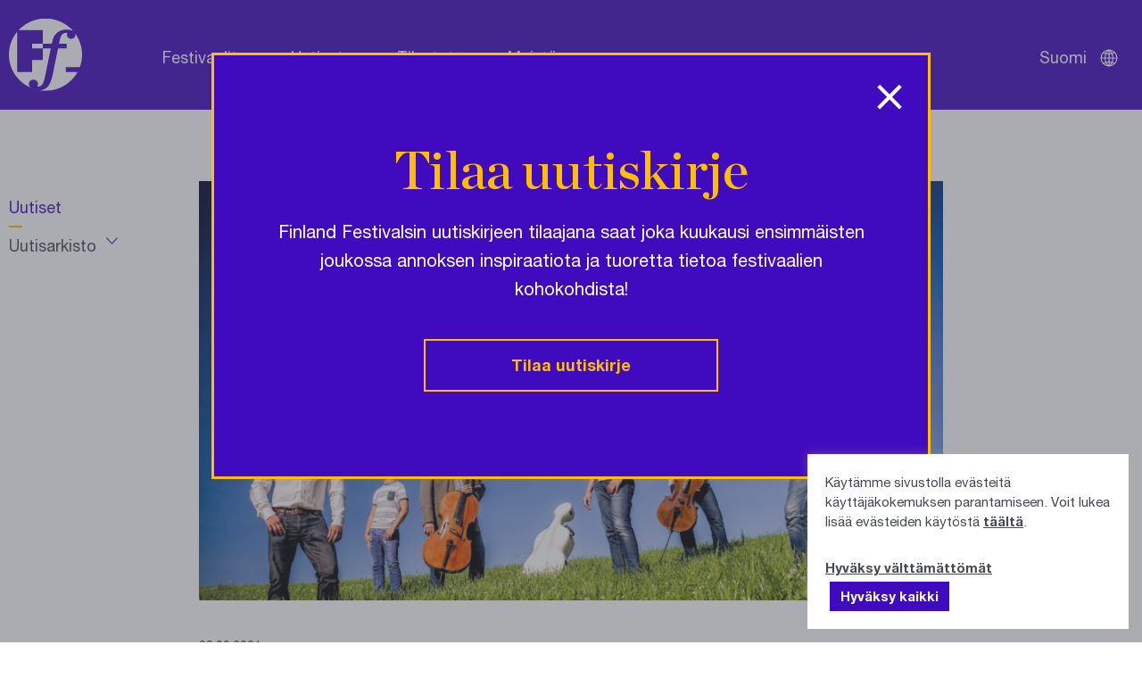

--- FILE ---
content_type: text/html; charset=UTF-8
request_url: https://festivals.fi/naantalin-musiikkijuhlien-syksyssa-suurten-tunteiden-konserttielamyksia/
body_size: 14128
content:
<!DOCTYPE html>
<html lang="fi" class="no-js">
<head>
	<meta charset="utf-8">
	<meta http-equiv="x-ua-compatible" content="ie=edge">
	<meta name="viewport" content="width=device-width, initial-scale=1">
	<title>Naantalin Musiikkijuhlien syksyssä suurten tunteiden konserttielämyksiä - Finland Festivals</title>

	<meta name='robots' content='index, follow, max-image-preview:large, max-snippet:-1, max-video-preview:-1' />

	<!-- This site is optimized with the Yoast SEO plugin v26.6 - https://yoast.com/wordpress/plugins/seo/ -->
	<meta name="description" content="Naantalin Musiikkijuhlien konserttitarjonta on tänä syksynä poikkeuksellisen runsasta joidenkin kesäkuun konserttien siirryttyä loka- ja marraskuuhun." />
	<link rel="canonical" href="https://festivals.fi/naantalin-musiikkijuhlien-syksyssa-suurten-tunteiden-konserttielamyksia/" />
	<meta property="og:locale" content="fi_FI" />
	<meta property="og:type" content="article" />
	<meta property="og:title" content="Naantalin Musiikkijuhlien syksyssä suurten tunteiden konserttielämyksiä - Finland Festivals" />
	<meta property="og:description" content="Naantalin Musiikkijuhlien konserttitarjonta on tänä syksynä poikkeuksellisen runsasta joidenkin kesäkuun konserttien siirryttyä loka- ja marraskuuhun." />
	<meta property="og:url" content="https://festivals.fi/naantalin-musiikkijuhlien-syksyssa-suurten-tunteiden-konserttielamyksia/" />
	<meta property="og:site_name" content="Finland Festivals" />
	<meta property="article:published_time" content="2021-09-08T08:38:31+00:00" />
	<meta property="article:modified_time" content="2023-04-13T10:19:22+00:00" />
	<meta property="og:image" content="https://festivals.fi/wp-content/uploads/2021/10/Naantalin-Musiikkijuhlat-in-picture-Total-Cello-Ensemble-Photo-Jaakko-Paarvala-scaled-1.jpg" />
	<meta property="og:image:width" content="2560" />
	<meta property="og:image:height" content="1707" />
	<meta property="og:image:type" content="image/jpeg" />
	<meta name="author" content="ffadmin" />
	<meta name="twitter:card" content="summary_large_image" />
	<meta name="twitter:label1" content="Kirjoittanut" />
	<meta name="twitter:data1" content="ffadmin" />
	<meta name="twitter:label2" content="Arvioitu lukuaika" />
	<meta name="twitter:data2" content="3 minuuttia" />
	<script type="application/ld+json" class="yoast-schema-graph">{"@context":"https://schema.org","@graph":[{"@type":"WebPage","@id":"https://festivals.fi/naantalin-musiikkijuhlien-syksyssa-suurten-tunteiden-konserttielamyksia/","url":"https://festivals.fi/naantalin-musiikkijuhlien-syksyssa-suurten-tunteiden-konserttielamyksia/","name":"Naantalin Musiikkijuhlien syksyssä suurten tunteiden konserttielämyksiä - Finland Festivals","isPartOf":{"@id":"https://festivals.fi/#website"},"primaryImageOfPage":{"@id":"https://festivals.fi/naantalin-musiikkijuhlien-syksyssa-suurten-tunteiden-konserttielamyksia/#primaryimage"},"image":{"@id":"https://festivals.fi/naantalin-musiikkijuhlien-syksyssa-suurten-tunteiden-konserttielamyksia/#primaryimage"},"thumbnailUrl":"https://festivals.fi/wp-content/uploads/2021/10/Naantalin-Musiikkijuhlat-in-picture-Total-Cello-Ensemble-Photo-Jaakko-Paarvala-scaled-1.jpg","datePublished":"2021-09-08T08:38:31+00:00","dateModified":"2023-04-13T10:19:22+00:00","author":{"@id":"https://festivals.fi/#/schema/person/cb8a172fd5e1a901fadcc499a44b50ec"},"description":"Naantalin Musiikkijuhlien konserttitarjonta on tänä syksynä poikkeuksellisen runsasta joidenkin kesäkuun konserttien siirryttyä loka- ja marraskuuhun.","breadcrumb":{"@id":"https://festivals.fi/naantalin-musiikkijuhlien-syksyssa-suurten-tunteiden-konserttielamyksia/#breadcrumb"},"inLanguage":"fi","potentialAction":[{"@type":"ReadAction","target":["https://festivals.fi/naantalin-musiikkijuhlien-syksyssa-suurten-tunteiden-konserttielamyksia/"]}]},{"@type":"ImageObject","inLanguage":"fi","@id":"https://festivals.fi/naantalin-musiikkijuhlien-syksyssa-suurten-tunteiden-konserttielamyksia/#primaryimage","url":"https://festivals.fi/wp-content/uploads/2021/10/Naantalin-Musiikkijuhlat-in-picture-Total-Cello-Ensemble-Photo-Jaakko-Paarvala-scaled-1.jpg","contentUrl":"https://festivals.fi/wp-content/uploads/2021/10/Naantalin-Musiikkijuhlat-in-picture-Total-Cello-Ensemble-Photo-Jaakko-Paarvala-scaled-1.jpg","width":2560,"height":1707},{"@type":"BreadcrumbList","@id":"https://festivals.fi/naantalin-musiikkijuhlien-syksyssa-suurten-tunteiden-konserttielamyksia/#breadcrumb","itemListElement":[{"@type":"ListItem","position":1,"name":"Etusivu","item":"https://festivals.fi/"},{"@type":"ListItem","position":2,"name":"Naantalin Musiikkijuhlien syksyssä suurten tunteiden konserttielämyksiä"}]},{"@type":"WebSite","@id":"https://festivals.fi/#website","url":"https://festivals.fi/","name":"Finland Festivals","description":"","potentialAction":[{"@type":"SearchAction","target":{"@type":"EntryPoint","urlTemplate":"https://festivals.fi/?s={search_term_string}"},"query-input":{"@type":"PropertyValueSpecification","valueRequired":true,"valueName":"search_term_string"}}],"inLanguage":"fi"},{"@type":"Person","@id":"https://festivals.fi/#/schema/person/cb8a172fd5e1a901fadcc499a44b50ec","name":"ffadmin","image":{"@type":"ImageObject","inLanguage":"fi","@id":"https://festivals.fi/#/schema/person/image/","url":"https://secure.gravatar.com/avatar/0fecd6aa67248754e8da52f94fba04fd4fe30842bf446d1d13ab5149526ce92f?s=96&d=mm&r=g","contentUrl":"https://secure.gravatar.com/avatar/0fecd6aa67248754e8da52f94fba04fd4fe30842bf446d1d13ab5149526ce92f?s=96&d=mm&r=g","caption":"ffadmin"},"sameAs":["https://festivals.fi"]}]}</script>
	<!-- / Yoast SEO plugin. -->


<link rel='dns-prefetch' href='//static.addtoany.com' />
<link rel="alternate" title="oEmbed (JSON)" type="application/json+oembed" href="https://festivals.fi/wp-json/oembed/1.0/embed?url=https%3A%2F%2Ffestivals.fi%2Fnaantalin-musiikkijuhlien-syksyssa-suurten-tunteiden-konserttielamyksia%2F" />
<link rel="alternate" title="oEmbed (XML)" type="text/xml+oembed" href="https://festivals.fi/wp-json/oembed/1.0/embed?url=https%3A%2F%2Ffestivals.fi%2Fnaantalin-musiikkijuhlien-syksyssa-suurten-tunteiden-konserttielamyksia%2F&#038;format=xml" />
		<style>
			.lazyload,
			.lazyloading {
				max-width: 100%;
			}
		</style>
		<style id='wp-img-auto-sizes-contain-inline-css' type='text/css'>
img:is([sizes=auto i],[sizes^="auto," i]){contain-intrinsic-size:3000px 1500px}
/*# sourceURL=wp-img-auto-sizes-contain-inline-css */
</style>
<style id='classic-theme-styles-inline-css' type='text/css'>
/*! This file is auto-generated */
.wp-block-button__link{color:#fff;background-color:#32373c;border-radius:9999px;box-shadow:none;text-decoration:none;padding:calc(.667em + 2px) calc(1.333em + 2px);font-size:1.125em}.wp-block-file__button{background:#32373c;color:#fff;text-decoration:none}
/*# sourceURL=/wp-includes/css/classic-themes.min.css */
</style>
<link rel='stylesheet' id='cookie-law-info-css' href='https://festivals.fi/wp-content/plugins/cookie-law-info/legacy/public/css/cookie-law-info-public.css?ver=3.3.9' type='text/css' media='all' />
<link rel='stylesheet' id='cookie-law-info-gdpr-css' href='https://festivals.fi/wp-content/plugins/cookie-law-info/legacy/public/css/cookie-law-info-gdpr.css?ver=3.3.9' type='text/css' media='all' />
<link rel='stylesheet' id='style-css' href='https://festivals.fi/wp-content/themes/brbr/build/style.min.css?ver=1763553479' type='text/css' media='all' />
<link rel='stylesheet' id='addtoany-css' href='https://festivals.fi/wp-content/plugins/add-to-any/addtoany.min.css?ver=1.16' type='text/css' media='all' />
<script type="text/javascript" id="wpml-cookie-js-extra">
/* <![CDATA[ */
var wpml_cookies = {"wp-wpml_current_language":{"value":"fi","expires":1,"path":"/"}};
var wpml_cookies = {"wp-wpml_current_language":{"value":"fi","expires":1,"path":"/"}};
//# sourceURL=wpml-cookie-js-extra
/* ]]> */
</script>
<script type="text/javascript" src="https://festivals.fi/wp-content/plugins/sitepress-multilingual-cms/res/js/cookies/language-cookie.js?ver=486900" id="wpml-cookie-js" defer="defer" data-wp-strategy="defer"></script>
<script type="text/javascript" id="addtoany-core-js-before">
/* <![CDATA[ */
window.a2a_config=window.a2a_config||{};a2a_config.callbacks=[];a2a_config.overlays=[];a2a_config.templates={};a2a_localize = {
	Share: "Share",
	Save: "Save",
	Subscribe: "Subscribe",
	Email: "Email",
	Bookmark: "Bookmark",
	ShowAll: "Show all",
	ShowLess: "Show less",
	FindServices: "Find service(s)",
	FindAnyServiceToAddTo: "Instantly find any service to add to",
	PoweredBy: "Powered by",
	ShareViaEmail: "Share via email",
	SubscribeViaEmail: "Subscribe via email",
	BookmarkInYourBrowser: "Bookmark in your browser",
	BookmarkInstructions: "Press Ctrl+D or \u2318+D to bookmark this page",
	AddToYourFavorites: "Add to your favorites",
	SendFromWebOrProgram: "Send from any email address or email program",
	EmailProgram: "Email program",
	More: "More&#8230;",
	ThanksForSharing: "Thanks for sharing!",
	ThanksForFollowing: "Thanks for following!"
};

a2a_config.icon_color="transparent,#000000";

//# sourceURL=addtoany-core-js-before
/* ]]> */
</script>
<script type="text/javascript" defer src="https://static.addtoany.com/menu/page.js" id="addtoany-core-js"></script>
<link rel="https://api.w.org/" href="https://festivals.fi/wp-json/" /><link rel="alternate" title="JSON" type="application/json" href="https://festivals.fi/wp-json/wp/v2/posts/72619" /><link rel='shortlink' href='https://festivals.fi/?p=72619' />
<!-- Global site tag (gtag.js) - Google Analytics -->
<script type="text/plain" data-cli-class="cli-blocker-script"  data-cli-script-type="analytics" data-cli-block="true"  data-cli-element-position="head" async src="https://www.googletagmanager.com/gtag/js?id=UA-41816508-1"></script>
<script type="text/plain" data-cli-class="cli-blocker-script"  data-cli-script-type="analytics" data-cli-block="true"  data-cli-element-position="head">
  window.dataLayer = window.dataLayer || [];
  function gtag(){dataLayer.push(arguments);}
  gtag('js', new Date());

  gtag('config', 'UA-41816508-1');
</script>
		<script>
			document.documentElement.className = document.documentElement.className.replace('no-js', 'js');
		</script>
				<style>
			.no-js img.lazyload {
				display: none;
			}

			figure.wp-block-image img.lazyloading {
				min-width: 150px;
			}

			.lazyload,
			.lazyloading {
				--smush-placeholder-width: 100px;
				--smush-placeholder-aspect-ratio: 1/1;
				width: var(--smush-image-width, var(--smush-placeholder-width)) !important;
				aspect-ratio: var(--smush-image-aspect-ratio, var(--smush-placeholder-aspect-ratio)) !important;
			}

						.lazyload, .lazyloading {
				opacity: 0;
			}

			.lazyloaded {
				opacity: 1;
				transition: opacity 400ms;
				transition-delay: 0ms;
			}

					</style>
		<link rel="icon" href="https://festivals.fi/wp-content/uploads/2021/10/cropped-ff-favicon-32x32.png" sizes="32x32" />
<link rel="icon" href="https://festivals.fi/wp-content/uploads/2021/10/cropped-ff-favicon-192x192.png" sizes="192x192" />
<link rel="apple-touch-icon" href="https://festivals.fi/wp-content/uploads/2021/10/cropped-ff-favicon-180x180.png" />
<meta name="msapplication-TileImage" content="https://festivals.fi/wp-content/uploads/2021/10/cropped-ff-favicon-270x270.png" />
<style id='global-styles-inline-css' type='text/css'>
:root{--wp--preset--aspect-ratio--square: 1;--wp--preset--aspect-ratio--4-3: 4/3;--wp--preset--aspect-ratio--3-4: 3/4;--wp--preset--aspect-ratio--3-2: 3/2;--wp--preset--aspect-ratio--2-3: 2/3;--wp--preset--aspect-ratio--16-9: 16/9;--wp--preset--aspect-ratio--9-16: 9/16;--wp--preset--color--black: #000000;--wp--preset--color--cyan-bluish-gray: #abb8c3;--wp--preset--color--white: #ffffff;--wp--preset--color--pale-pink: #f78da7;--wp--preset--color--vivid-red: #cf2e2e;--wp--preset--color--luminous-vivid-orange: #ff6900;--wp--preset--color--luminous-vivid-amber: #fcb900;--wp--preset--color--light-green-cyan: #7bdcb5;--wp--preset--color--vivid-green-cyan: #00d084;--wp--preset--color--pale-cyan-blue: #8ed1fc;--wp--preset--color--vivid-cyan-blue: #0693e3;--wp--preset--color--vivid-purple: #9b51e0;--wp--preset--gradient--vivid-cyan-blue-to-vivid-purple: linear-gradient(135deg,rgb(6,147,227) 0%,rgb(155,81,224) 100%);--wp--preset--gradient--light-green-cyan-to-vivid-green-cyan: linear-gradient(135deg,rgb(122,220,180) 0%,rgb(0,208,130) 100%);--wp--preset--gradient--luminous-vivid-amber-to-luminous-vivid-orange: linear-gradient(135deg,rgb(252,185,0) 0%,rgb(255,105,0) 100%);--wp--preset--gradient--luminous-vivid-orange-to-vivid-red: linear-gradient(135deg,rgb(255,105,0) 0%,rgb(207,46,46) 100%);--wp--preset--gradient--very-light-gray-to-cyan-bluish-gray: linear-gradient(135deg,rgb(238,238,238) 0%,rgb(169,184,195) 100%);--wp--preset--gradient--cool-to-warm-spectrum: linear-gradient(135deg,rgb(74,234,220) 0%,rgb(151,120,209) 20%,rgb(207,42,186) 40%,rgb(238,44,130) 60%,rgb(251,105,98) 80%,rgb(254,248,76) 100%);--wp--preset--gradient--blush-light-purple: linear-gradient(135deg,rgb(255,206,236) 0%,rgb(152,150,240) 100%);--wp--preset--gradient--blush-bordeaux: linear-gradient(135deg,rgb(254,205,165) 0%,rgb(254,45,45) 50%,rgb(107,0,62) 100%);--wp--preset--gradient--luminous-dusk: linear-gradient(135deg,rgb(255,203,112) 0%,rgb(199,81,192) 50%,rgb(65,88,208) 100%);--wp--preset--gradient--pale-ocean: linear-gradient(135deg,rgb(255,245,203) 0%,rgb(182,227,212) 50%,rgb(51,167,181) 100%);--wp--preset--gradient--electric-grass: linear-gradient(135deg,rgb(202,248,128) 0%,rgb(113,206,126) 100%);--wp--preset--gradient--midnight: linear-gradient(135deg,rgb(2,3,129) 0%,rgb(40,116,252) 100%);--wp--preset--font-size--small: 13px;--wp--preset--font-size--medium: 20px;--wp--preset--font-size--large: 36px;--wp--preset--font-size--x-large: 42px;--wp--preset--spacing--20: 0.44rem;--wp--preset--spacing--30: 0.67rem;--wp--preset--spacing--40: 1rem;--wp--preset--spacing--50: 1.5rem;--wp--preset--spacing--60: 2.25rem;--wp--preset--spacing--70: 3.38rem;--wp--preset--spacing--80: 5.06rem;--wp--preset--shadow--natural: 6px 6px 9px rgba(0, 0, 0, 0.2);--wp--preset--shadow--deep: 12px 12px 50px rgba(0, 0, 0, 0.4);--wp--preset--shadow--sharp: 6px 6px 0px rgba(0, 0, 0, 0.2);--wp--preset--shadow--outlined: 6px 6px 0px -3px rgb(255, 255, 255), 6px 6px rgb(0, 0, 0);--wp--preset--shadow--crisp: 6px 6px 0px rgb(0, 0, 0);}:where(.is-layout-flex){gap: 0.5em;}:where(.is-layout-grid){gap: 0.5em;}body .is-layout-flex{display: flex;}.is-layout-flex{flex-wrap: wrap;align-items: center;}.is-layout-flex > :is(*, div){margin: 0;}body .is-layout-grid{display: grid;}.is-layout-grid > :is(*, div){margin: 0;}:where(.wp-block-columns.is-layout-flex){gap: 2em;}:where(.wp-block-columns.is-layout-grid){gap: 2em;}:where(.wp-block-post-template.is-layout-flex){gap: 1.25em;}:where(.wp-block-post-template.is-layout-grid){gap: 1.25em;}.has-black-color{color: var(--wp--preset--color--black) !important;}.has-cyan-bluish-gray-color{color: var(--wp--preset--color--cyan-bluish-gray) !important;}.has-white-color{color: var(--wp--preset--color--white) !important;}.has-pale-pink-color{color: var(--wp--preset--color--pale-pink) !important;}.has-vivid-red-color{color: var(--wp--preset--color--vivid-red) !important;}.has-luminous-vivid-orange-color{color: var(--wp--preset--color--luminous-vivid-orange) !important;}.has-luminous-vivid-amber-color{color: var(--wp--preset--color--luminous-vivid-amber) !important;}.has-light-green-cyan-color{color: var(--wp--preset--color--light-green-cyan) !important;}.has-vivid-green-cyan-color{color: var(--wp--preset--color--vivid-green-cyan) !important;}.has-pale-cyan-blue-color{color: var(--wp--preset--color--pale-cyan-blue) !important;}.has-vivid-cyan-blue-color{color: var(--wp--preset--color--vivid-cyan-blue) !important;}.has-vivid-purple-color{color: var(--wp--preset--color--vivid-purple) !important;}.has-black-background-color{background-color: var(--wp--preset--color--black) !important;}.has-cyan-bluish-gray-background-color{background-color: var(--wp--preset--color--cyan-bluish-gray) !important;}.has-white-background-color{background-color: var(--wp--preset--color--white) !important;}.has-pale-pink-background-color{background-color: var(--wp--preset--color--pale-pink) !important;}.has-vivid-red-background-color{background-color: var(--wp--preset--color--vivid-red) !important;}.has-luminous-vivid-orange-background-color{background-color: var(--wp--preset--color--luminous-vivid-orange) !important;}.has-luminous-vivid-amber-background-color{background-color: var(--wp--preset--color--luminous-vivid-amber) !important;}.has-light-green-cyan-background-color{background-color: var(--wp--preset--color--light-green-cyan) !important;}.has-vivid-green-cyan-background-color{background-color: var(--wp--preset--color--vivid-green-cyan) !important;}.has-pale-cyan-blue-background-color{background-color: var(--wp--preset--color--pale-cyan-blue) !important;}.has-vivid-cyan-blue-background-color{background-color: var(--wp--preset--color--vivid-cyan-blue) !important;}.has-vivid-purple-background-color{background-color: var(--wp--preset--color--vivid-purple) !important;}.has-black-border-color{border-color: var(--wp--preset--color--black) !important;}.has-cyan-bluish-gray-border-color{border-color: var(--wp--preset--color--cyan-bluish-gray) !important;}.has-white-border-color{border-color: var(--wp--preset--color--white) !important;}.has-pale-pink-border-color{border-color: var(--wp--preset--color--pale-pink) !important;}.has-vivid-red-border-color{border-color: var(--wp--preset--color--vivid-red) !important;}.has-luminous-vivid-orange-border-color{border-color: var(--wp--preset--color--luminous-vivid-orange) !important;}.has-luminous-vivid-amber-border-color{border-color: var(--wp--preset--color--luminous-vivid-amber) !important;}.has-light-green-cyan-border-color{border-color: var(--wp--preset--color--light-green-cyan) !important;}.has-vivid-green-cyan-border-color{border-color: var(--wp--preset--color--vivid-green-cyan) !important;}.has-pale-cyan-blue-border-color{border-color: var(--wp--preset--color--pale-cyan-blue) !important;}.has-vivid-cyan-blue-border-color{border-color: var(--wp--preset--color--vivid-cyan-blue) !important;}.has-vivid-purple-border-color{border-color: var(--wp--preset--color--vivid-purple) !important;}.has-vivid-cyan-blue-to-vivid-purple-gradient-background{background: var(--wp--preset--gradient--vivid-cyan-blue-to-vivid-purple) !important;}.has-light-green-cyan-to-vivid-green-cyan-gradient-background{background: var(--wp--preset--gradient--light-green-cyan-to-vivid-green-cyan) !important;}.has-luminous-vivid-amber-to-luminous-vivid-orange-gradient-background{background: var(--wp--preset--gradient--luminous-vivid-amber-to-luminous-vivid-orange) !important;}.has-luminous-vivid-orange-to-vivid-red-gradient-background{background: var(--wp--preset--gradient--luminous-vivid-orange-to-vivid-red) !important;}.has-very-light-gray-to-cyan-bluish-gray-gradient-background{background: var(--wp--preset--gradient--very-light-gray-to-cyan-bluish-gray) !important;}.has-cool-to-warm-spectrum-gradient-background{background: var(--wp--preset--gradient--cool-to-warm-spectrum) !important;}.has-blush-light-purple-gradient-background{background: var(--wp--preset--gradient--blush-light-purple) !important;}.has-blush-bordeaux-gradient-background{background: var(--wp--preset--gradient--blush-bordeaux) !important;}.has-luminous-dusk-gradient-background{background: var(--wp--preset--gradient--luminous-dusk) !important;}.has-pale-ocean-gradient-background{background: var(--wp--preset--gradient--pale-ocean) !important;}.has-electric-grass-gradient-background{background: var(--wp--preset--gradient--electric-grass) !important;}.has-midnight-gradient-background{background: var(--wp--preset--gradient--midnight) !important;}.has-small-font-size{font-size: var(--wp--preset--font-size--small) !important;}.has-medium-font-size{font-size: var(--wp--preset--font-size--medium) !important;}.has-large-font-size{font-size: var(--wp--preset--font-size--large) !important;}.has-x-large-font-size{font-size: var(--wp--preset--font-size--x-large) !important;}
/*# sourceURL=global-styles-inline-css */
</style>
<link rel='stylesheet' id='cookie-law-info-table-css' href='https://festivals.fi/wp-content/plugins/cookie-law-info/legacy/public/css/cookie-law-info-table.css?ver=3.3.9' type='text/css' media='all' />
</head>

<body class="wp-singular post-template-default single single-post postid-72619 single-format-standard wp-theme-brbr">

<div class="site-wrapper">

    <header class="site-header">
    <div class="grid-container">
        <nav class="grid-x grid-padding-x">
            <div class="small-12 cell">

                <a href="https://festivals.fi/" class="site-title" rel="home"><img data-src="https://festivals.fi/wp-content/themes/brbr/img/finland-festivals-logo.svg" alt="Finland Festivals" src="[data-uri]" class="lazyload"></a>

                <a class="skip-navigation" href="#main">Ohita navigaatio</a>

                <div class="title-bar" data-responsive-toggle="top-menu" data-hide-for="medium">
                    <button class="menu-icon" type="button" data-toggle aria-label="Avaa navigaatio"></button>
                </div>
                <div class="top-bar" id="top-menu">
                    <ul class="menu" data-animate="true" data-submenu-toggle="true">
                        <li id="menu-item-129" class="menu-item menu-item-type-post_type menu-item-object-page menu-item-129 menu-item-has-children"><a href="https://festivals.fi/festivaalit/">Festivaalit</a><ul class="menu"><li class="menu-item"><a href="https://festivals.fi/taidelajit/monitaidefestivaalit/">Monitaidefestivaalit</a></li><li class="menu-item"><a href="https://festivals.fi/taidelajit/klassinen-musiikki/">Klassinen musiikki</a></li><li class="menu-item"><a href="https://festivals.fi/taidelajit/vanha-musiikki/">Vanha musiikki</a></li><li class="menu-item"><a href="https://festivals.fi/taidelajit/ooppera-ja-kuoro/">Ooppera ja kuoro</a></li><li class="menu-item"><a href="https://festivals.fi/taidelajit/nykymusiikki/">Nykymusiikki</a></li><li class="menu-item"><a href="https://festivals.fi/taidelajit/jazz-blues/">Jazz / Blues</a></li><li class="menu-item"><a href="https://festivals.fi/taidelajit/folk/">Folk</a></li><li class="menu-item"><a href="https://festivals.fi/taidelajit/tanssi/">Tanssi</a></li><li class="menu-item"><a href="https://festivals.fi/taidelajit/teatteri-ja-kirjallisuus/">Teatteri ja kirjallisuus</a></li><li class="menu-item"><a href="https://festivals.fi/taidelajit/lasten-ja-nuorten/">Lasten ja nuorten</a></li><li class="menu-item"><a href="https://festivals.fi/taidelajit/kuvataide/">Kuvataide</a></li><li class="menu-item"><a href="https://festivals.fi/taidelajit/elokuva/">Elokuva</a></li></ul><li id="menu-item-130" class="menu-item menu-item-type-post_type menu-item-object-page current_page_parent menu-item-130"><a href="https://festivals.fi/uutiset/">Uutiset</a><ul class="menu"><li id="menu-item-142" class="hide-for-small-only menu-item menu-item-type-post_type menu-item-object-page current_page_parent menu-item-142"><a href="https://festivals.fi/uutiset/">Uutiset</a><li id="menu-item-52459" class="yearly-archive menu-item menu-item-type-custom menu-item-object-custom menu-item-52459"><a href="#">Uutisarkisto</a><button class="open-dropdown"><span class="screen-reader-text">Avaa vuosivalikko</span></button><ul class="yearly dropdown">	<li><a href='https://festivals.fi/2026/'>2026</a></li>
	<li><a href='https://festivals.fi/2025/'>2025</a></li>
	<li><a href='https://festivals.fi/2024/'>2024</a></li>
	<li><a href='https://festivals.fi/2023/'>2023</a></li>
	<li><a href='https://festivals.fi/2022/'>2022</a></li>
	<li><a href='https://festivals.fi/2021/'>2021</a></li>
	<li><a href='https://festivals.fi/2020/'>2020</a></li>
	<li><a href='https://festivals.fi/2019/'>2019</a></li>
	<li><a href='https://festivals.fi/2018/'>2018</a></li>
	<li><a href='https://festivals.fi/2017/'>2017</a></li>
	<li><a href='https://festivals.fi/2016/'>2016</a></li>
	<li><a href='https://festivals.fi/2015/'>2015</a></li>
	<li><a href='https://festivals.fi/2014/'>2014</a></li>
	<li><a href='https://festivals.fi/2013/'>2013</a></li>
	<li><a href='https://festivals.fi/2012/'>2012</a></li>
	<li><a href='https://festivals.fi/2011/'>2011</a></li>
	<li><a href='https://festivals.fi/2010/'>2010</a></li>
	<li><a href='https://festivals.fi/2009/'>2009</a></li>
	<li><a href='https://festivals.fi/2008/'>2008</a></li>
</ul></ul><li id="menu-item-64354" class="menu-item menu-item-type-post_type menu-item-object-page menu-item-64354"><a href="https://festivals.fi/tilastot/">Tilastot</a><li id="menu-item-193" class="company-link menu-item menu-item-type-post_type menu-item-object-page menu-item-193"><a href="https://festivals.fi/meista/">Meistä</a><ul class="menu"><li id="menu-item-63590" class="hide-for-small-only menu-item menu-item-type-post_type menu-item-object-page menu-item-63590"><a href="https://festivals.fi/meista/">Meistä</a></li>
<li id="menu-item-63591" class="menu-item menu-item-type-post_type menu-item-object-page menu-item-63591"><a href="https://festivals.fi/meista/festivaalien-historia/">Suomalaisten festivaalien historiaa</a></li>
</ul>                    </ul>
                </div>

                <ul class="menu lang-menu">
                    <li class="active">Suomi <button class="open-menu" title="Avaa kielivalikko"><span class="screen-reader-text">Avaa kielivalikko</span></button>
                    </li>

                    <ul class="dropdown">
                                                    <li class="menu-item">
                                <a href="https://festivals.fi/en/">English</a>
                            </li>
                                                        <li class="menu-item">
                                <a href="https://festivals.fi/sv/">Svenska</a>
                            </li>
                                                        <li class="menu-item">
                                <a href="https://festivals.fi/ja/">日本語</a>
                            </li>
                                                        <li class="menu-item">
                                <a href="https://festivals.fi/ru/">Русский</a>
                            </li>
                                                        <li class="menu-item">
                                <a href="https://festivals.fi/de/">Deutsch</a>
                            </li>
                                                        <li class="menu-item">
                                <a href="https://festivals.fi/fr/">Français</a>
                            </li>
                                                        <li class="menu-item">
                                <a href="https://festivals.fi/zh-hans/">简体中文</a>
                            </li>
                                                </ul>
                </ul>

            </div>
        </nav>
    </div>
</header>
    <main id="main" role="main">

<div class="grid-container">
	<div class="grid-x grid-padding-x">
        <div class="small-12 large-2 cell sidebar show-for-large">
            <ul class="sidebar-nav">
                <li class="hide-for-small-only menu-item menu-item-type-post_type menu-item-object-page current_page_parent menu-item-142"><a href="https://festivals.fi/uutiset/">Uutiset</a><li class="yearly-archive menu-item menu-item-type-custom menu-item-object-custom menu-item-52459"><a href="#">Uutisarkisto</a><button class="open-dropdown"><span class="screen-reader-text">Avaa vuosivalikko</span></button><ul class="yearly dropdown">	<li><a href='https://festivals.fi/2026/'>2026</a></li>
	<li><a href='https://festivals.fi/2025/'>2025</a></li>
	<li><a href='https://festivals.fi/2024/'>2024</a></li>
	<li><a href='https://festivals.fi/2023/'>2023</a></li>
	<li><a href='https://festivals.fi/2022/'>2022</a></li>
	<li><a href='https://festivals.fi/2021/'>2021</a></li>
	<li><a href='https://festivals.fi/2020/'>2020</a></li>
	<li><a href='https://festivals.fi/2019/'>2019</a></li>
	<li><a href='https://festivals.fi/2018/'>2018</a></li>
	<li><a href='https://festivals.fi/2017/'>2017</a></li>
	<li><a href='https://festivals.fi/2016/'>2016</a></li>
	<li><a href='https://festivals.fi/2015/'>2015</a></li>
	<li><a href='https://festivals.fi/2014/'>2014</a></li>
	<li><a href='https://festivals.fi/2013/'>2013</a></li>
	<li><a href='https://festivals.fi/2012/'>2012</a></li>
	<li><a href='https://festivals.fi/2011/'>2011</a></li>
	<li><a href='https://festivals.fi/2010/'>2010</a></li>
	<li><a href='https://festivals.fi/2009/'>2009</a></li>
	<li><a href='https://festivals.fi/2008/'>2008</a></li>
</ul>            </ul>
        </div>

        <article class="small-12 medium-10 medium-offset-1 large-8 large-offset-0 cell main-text">
            <img width="913" height="515" src="https://festivals.fi/wp-content/uploads/2021/10/Naantalin-Musiikkijuhlat-in-picture-Total-Cello-Ensemble-Photo-Jaakko-Paarvala-scaled-1-913x515.jpg" class="featured-image wp-post-image" alt="" decoding="async" fetchpriority="high" title="Naantalin-Musiikkijuhlat-in-picture-Total-Cello-Ensemble-Photo-Jaakko-Paarvala-scaled" />
            <p class="date">08.09.2021</p>

            <h1 class="page-title">Naantalin Musiikkijuhlien syksyssä suurten tunteiden konserttielämyksiä</h1>

            <p>Naantalin Musiikkijuhlien konserttitarjonta on tänä syksynä poikkeuksellisen runsasta joidenkin kesäkuun konserttien siirryttyä loka- ja marraskuuhun. Luvassa on Aulis Sallisen uuden teoksen maailman kantaesitys Suomen eturivin sellistien esittämänä, kauneimpia ooppera- ja operettisävelmiä sopraano Marjukka Tepposen ja baritoni Kevin Greenlawn tulkitsemina, pianisti ja säveltäjä Iiro Rantalan sääkatsaus suomalaiseen ilmastoon ja mielentilaan, sekä vielä marraskuussa upean mezzosopraano Anne Sofie von Otterin konsertti.</p>
<h2>
Rakkaudentunnustus sellolle</h2>
<p>Lauantaina 2.10. Sellojen ilta -konsertissa saa maailman kantaesityksensä Aulis Sallisen säveltämä Sonata per quattro violoncelli – Sonaatti neljälle sellolle. Teos oli tarkoitus kantaesittää Musiikkijuhlilla jo vuonna 2020, mutta esitys siirtyi koronasta johtuen.</p>
<p>&#8211; Opusnumeroa 116 kantavaa teosta voidaan pitää rakkaudentunnustuksena sellolle. Tälle soitinten majesteetille olen kirjoittanut urani aikana enemmän sooloteoksia kuin millekään toiselle soittimelle. Vuonna 2019 säveltämäni teos on Naantalin Musiikkijuhlien ja soittimensa mestarin Arto Noraksen tilaama, Aulis Sallinen toteaa.</p>
<p>&#8211; Kaikki neljä selloa ovat sonaatissani tasavertaisia; se tarkoittaa että kukin vuorollaan kantaa teoksen solistista ja melodista ainesta. Sonaattia kirjoittaessani minua viehätti ajatus neljästä sellosta, jotka keskustelevat siirtämällä toisilleen musiikillisia ajatuksia. Ammattitovereiden täydellinen yhteiselo ja harmonia, hän jatkaa.</p>
<p>Taiteilijaprofessori Aulis Sallinen (s. 1935) on Suomen kansainvälisesti arvostetuimpia klassisen musiikin säveltäjiä, ja hän on säveltänyt vuosien varrella useita tilausteoksia Naantalin Musiikkijuhlille.</p>
<p>Myös konsertin muu ohjelma on omistettu selloille. Kaikkiaan Naantalin kirkossa on koettavissa seitsemän Suomen eturivin sellistin ’täydellinen harmonia’: konsertissa esiintyy Arto Noraksen lisäksi Total Cello Ensemble primus motorinaan Hannu Kiiski. Sellokokoonpanon muut soittajat ovat Tuomas Lehto, Tomas Nuñez-Garcés, Samuli Peltonen, Jussi Vähälä ja Tuomas Ylinen.</p>
<p>Sallisen lisäksi ohjelmistossa on teoksia mm. Arvo Pärtiltä, Lasse Mårtenssonilta, Georges Bizeltä ja Astor Piazzollalta. Konsertti on noin tunnin mittainen ja väliajaton.</p>
<h2>
Lauluja ilosta ja elämästä</h2>
<p>Perjantaina 29.10. Naantalin kirkossa kuullaan Lauluja ilosta ja elämästä sopraano Marjukka Tepposen, baritoni Kevin Greenlawn sekä pianisti Salla Pynssin tulkitsemina. Laulajapariskunta kuuluu Suomen kansainväliseen kärkeen: Marjukka Tepponen on voittanut monia laulukilpailuja ja tähdittänyt useita oopperarooleja Suomessa ja ulkomailla. Samoin hänen amerikkalainen puolisonsa, baritoni Kevin Greenlaw, joka nähdään tällä kaudella mm. Oopperan kummituksen nimiroolissa Suomen Kansallisoopperassa. Kauneimmista ooppera-, operetti- ja musikaalisävelmistä koostuva konsertti on osa 10-vuotisjuhlavuottaan viettävää Lux Gratiae -tapahtumaa. Liput tähän ja Sellojen ilta -konserttiin ovat myynnissä Lippupisteessä.</p>
<h2>
Iiro Rantalan katsaus suomalaiseen ilmastoon ja mielenmaisemaan</h2>
<p>Iiro Rantalan säveltämä ja esittämä My Finnish Calendar on vuoden mittainen sääkatsaus ankaran ilmaston maasta. Rantala soittaa ja juontaa esityksessä läpi suomalaisen kalenterivuoden kaikki 12 kuukautta, ja kappaleisiin sisältyy myös suomalaisten mielentila. Konsertti toteutuu perjantaina 1.10. klo 19</p>
<p>Naantalin Kylpylän Ballroomissa, jonne se siirrettiin koronarajoitusten takia Kristoffer-salista. Alkuperäiset liput kesäkuulta 2020 käyvät konserttiin sellaisenaan. Konsertti on tällä hetkellä loppuunmyyty, mutta lisää lippuja saattaa vapautua myyntiin vielä lähempänä konserttia, mikäli rajoitukset sallivat.</p>
<p>Syksyn huipentaa kauan odotettu ja jo kahdesti koronan takia siirretty Anne Sofie von Otterin konsertti lauantaina 27.11. Naantalin kirkossa.</p>
<p>&nbsp;</p>
<h2>Naantalin Musiikkijuhlat mukana myös Turun Kirjamessuilla</h2>
<p>Musiikki on Turun Kirjamessujen teema tänä vuonna, ja myös Naantalin Musiikkijuhlat on mukana yhteistyössä. Total Cello Ensemble pitää Messukeskuksen Auditoriossa pienoiskonsertin lauantaina 2.10. klo 15.30, ja sunnuntaina 3.10. klo 13.35 alkaen kuullaan Kirjamessuilla kiinnostava keskustelu teemasta Kirjoitan musiikkia, jossa säveltäjät Olli Kortekangas ja Jaakko Kuusisto kertovat säveltäjän luomisprosessista sekä musiikin ja kirjallisuuden liitosta haastattelijanaan musiikkitoimittaja Lotta Emanuelsson.</p>
<p>Naantalin Musiikkijuhlien konsertit järjestetään ajankohtaisten koronaturvallisuusohjeiden mukaisesti.</p>
<p>Lisätietoja osoitteesta naantalinmusiikkijuhlat.fi ja lippupiste.fi.</p>
            <p class="share-title">Jaa</p>
            <div class="addtoany_shortcode"><div class="a2a_kit a2a_kit_size_30 addtoany_list" data-a2a-url="https://festivals.fi/naantalin-musiikkijuhlien-syksyssa-suurten-tunteiden-konserttielamyksia/" data-a2a-title="Naantalin Musiikkijuhlien syksyssä suurten tunteiden konserttielämyksiä"><a class="a2a_button_x" href="https://www.addtoany.com/add_to/x?linkurl=https%3A%2F%2Ffestivals.fi%2Fnaantalin-musiikkijuhlien-syksyssa-suurten-tunteiden-konserttielamyksia%2F&amp;linkname=Naantalin%20Musiikkijuhlien%20syksyss%C3%A4%20suurten%20tunteiden%20konserttiel%C3%A4myksi%C3%A4" title="X" rel="nofollow noopener" target="_blank"></a><a class="a2a_button_facebook" href="https://www.addtoany.com/add_to/facebook?linkurl=https%3A%2F%2Ffestivals.fi%2Fnaantalin-musiikkijuhlien-syksyssa-suurten-tunteiden-konserttielamyksia%2F&amp;linkname=Naantalin%20Musiikkijuhlien%20syksyss%C3%A4%20suurten%20tunteiden%20konserttiel%C3%A4myksi%C3%A4" title="Facebook" rel="nofollow noopener" target="_blank"></a><a class="a2a_button_bluesky" href="https://www.addtoany.com/add_to/bluesky?linkurl=https%3A%2F%2Ffestivals.fi%2Fnaantalin-musiikkijuhlien-syksyssa-suurten-tunteiden-konserttielamyksia%2F&amp;linkname=Naantalin%20Musiikkijuhlien%20syksyss%C3%A4%20suurten%20tunteiden%20konserttiel%C3%A4myksi%C3%A4" title="Bluesky" rel="nofollow noopener" target="_blank"></a><a class="a2a_dd addtoany_share_save addtoany_share" href="https://www.addtoany.com/share"></a></div></div>
                    </article>

        
        <div class="small-12 medium-10 medium-offset-1 cell sidebar hide-for-large">
            <ul class="sidebar-nav">
                <li class="hide-for-small-only menu-item menu-item-type-post_type menu-item-object-page current_page_parent menu-item-142"><a href="https://festivals.fi/uutiset/">Uutiset</a><li class="yearly-archive menu-item menu-item-type-custom menu-item-object-custom menu-item-52459"><a href="#">Uutisarkisto</a><button class="open-dropdown"><span class="screen-reader-text">Avaa vuosivalikko</span></button><ul class="yearly dropdown">	<li><a href='https://festivals.fi/2026/'>2026</a></li>
	<li><a href='https://festivals.fi/2025/'>2025</a></li>
	<li><a href='https://festivals.fi/2024/'>2024</a></li>
	<li><a href='https://festivals.fi/2023/'>2023</a></li>
	<li><a href='https://festivals.fi/2022/'>2022</a></li>
	<li><a href='https://festivals.fi/2021/'>2021</a></li>
	<li><a href='https://festivals.fi/2020/'>2020</a></li>
	<li><a href='https://festivals.fi/2019/'>2019</a></li>
	<li><a href='https://festivals.fi/2018/'>2018</a></li>
	<li><a href='https://festivals.fi/2017/'>2017</a></li>
	<li><a href='https://festivals.fi/2016/'>2016</a></li>
	<li><a href='https://festivals.fi/2015/'>2015</a></li>
	<li><a href='https://festivals.fi/2014/'>2014</a></li>
	<li><a href='https://festivals.fi/2013/'>2013</a></li>
	<li><a href='https://festivals.fi/2012/'>2012</a></li>
	<li><a href='https://festivals.fi/2011/'>2011</a></li>
	<li><a href='https://festivals.fi/2010/'>2010</a></li>
	<li><a href='https://festivals.fi/2009/'>2009</a></li>
	<li><a href='https://festivals.fi/2008/'>2008</a></li>
</ul>            </ul>
        </div>

	</div>
</div>

    </main>

    <footer>
    <div class="grid-container footer-top">
        <div class="grid-x grid-padding-x">
            <div class="small-12 medium-8 large-5 cell">
                <p>Finland Festivals toimii kulttuurin ja matkailun alalla ja sen tärkeimmät tehtävät ovat sidosryhmäyhteistyö, promootio, tiedotus, tiedonkeruu ja tutkimus sekä koulutus. Finland Festivals on voittoa tavoittelematon yleishyödyllinen yhdistys.</p>
            </div>
            <div class="small-12 medium-4 large-7 cell medium-text-right">
                <div class="some-links">
                    <a href="https://www.facebook.com/FinlandFestivals" class="fb-link" target="_blank" rel="noreferrer" title="Facebook"></a><a href="https://x.com/Festivaalit" class="x-link" target="_blank" rel="noreferrer" title="X"></a><a href="https://www.instagram.com/finlandfestivals/" class="ig-link" target="_blank" rel="noreferrer" title="Instagram"></a><a href="https://bsky.app/profile/finlandfestivals.bsky.social" class="bs-link" target="_blank" rel="noreferrer" title="Bluesky"></a>                </div>
            </div>
        </div>
    </div>

    <div class="footer-bottom">
        <div class="grid-container">
            <div class="grid-x grid-padding-x align-middle">
                <div class="small-12 medium-8 cell">
                    <p>Yhteistyössä <a href="http://www.efa-aef.eu/" target="_blank" rel="noopener"><img decoding="async" class="alignnone wp-image-40 size-medium lazyload" data-src="https://festivals.fi/wp-content/uploads/2021/03/efa-logo-1.svg" alt="EFA" width="49" height="49" src="[data-uri]" style="--smush-placeholder-width: 49px; --smush-placeholder-aspect-ratio: 49/49;" /></a> <a href="http://www.kulttuuriakaikille.fi/" target="_blank" rel="noopener"><img decoding="async" class="alignnone wp-image-48 size-full lazyload" data-src="https://festivals.fi/wp-content/uploads/2021/03/kulttuuria-kaikille.png" alt="Kulttuuria kaikille" width="156" height="43" src="[data-uri]" style="--smush-placeholder-width: 156px; --smush-placeholder-aspect-ratio: 156/43;" /></a></p>
                </div>
                <div class="small-12 medium-4 cell medium-text-right">
                    <p><a href="https://festivals.fi/wp-content/uploads/2021/10/Tietosuojaseloste-Uutiskirjerekisteri-Finland-Festivals-1.pdf" target="_blank" rel="noopener">Tietosuojaseloste</a>  |  © Finland Festivals 2021</p>
                </div>
            </div>
        </div>
    </div>
</footer>
</div><!-- .site-wrapper -->

<div class="reveal" id="newsletterModal" data-reveal>
    <h2>Tilaa uutiskirje</h2>
<p>Finland Festivalsin uutiskirjeen tilaajana saat joka kuukausi ensimmäisten joukossa annoksen inspiraatiota ja tuoretta tietoa festivaalien kohokohdista!</p>

    <a href="https://forms.office.com/Pages/ResponsePage.aspx?id=3ownhQe9yU2WoaKPwWvzkP50ptg35V1ImUdiFh5_S8RUOEhRMVhRWkNBWDc2OFozNVFQQkM2TUROMC4u" target="_blank" rel="noreferrer" class="button purple">Tilaa uutiskirje</a>    <button class="close-button" data-close aria-label="Close modal" type="button">
        <span aria-hidden="true">&times;</span>
    </button>
</div>

<script type="speculationrules">
{"prefetch":[{"source":"document","where":{"and":[{"href_matches":"/*"},{"not":{"href_matches":["/wp-*.php","/wp-admin/*","/wp-content/uploads/*","/wp-content/*","/wp-content/plugins/*","/wp-content/themes/brbr/*","/*\\?(.+)"]}},{"not":{"selector_matches":"a[rel~=\"nofollow\"]"}},{"not":{"selector_matches":".no-prefetch, .no-prefetch a"}}]},"eagerness":"conservative"}]}
</script>
<!--googleoff: all--><div id="cookie-law-info-bar" data-nosnippet="true"><span><div>Käytämme sivustolla evästeitä käyttäjäkokemuksen parantamiseen. Voit lukea lisää evästeiden käytöstä <a href="https://festivals.fi/tietoa-evasteista/" id="CONSTANT_OPEN_URL" target="_blank" class="cli-plugin-main-link">täältä</a>.</div><br />
<a role='button' id="cookie_action_close_header_reject" class="cookie_action_close_header_reject cli_action_button wt-cli-reject-btn" data-cli_action="reject">Hyväksy välttämättömät</a> <a id="wt-cli-accept-all-btn" role='button' data-cli_action="accept_all" class="wt-cli-element medium cli-plugin-button wt-cli-accept-all-btn cookie_action_close_header cli_action_button">Hyväksy kaikki</a></span></div><div id="cookie-law-info-again" data-nosnippet="true"><span id="cookie_hdr_showagain">tästä</span></div><div class="cli-modal" data-nosnippet="true" id="cliSettingsPopup" tabindex="-1" role="dialog" aria-labelledby="cliSettingsPopup" aria-hidden="true">
  <div class="cli-modal-dialog" role="document">
	<div class="cli-modal-content cli-bar-popup">
		  <button type="button" class="cli-modal-close" id="cliModalClose">
			<svg class="" viewBox="0 0 24 24"><path d="M19 6.41l-1.41-1.41-5.59 5.59-5.59-5.59-1.41 1.41 5.59 5.59-5.59 5.59 1.41 1.41 5.59-5.59 5.59 5.59 1.41-1.41-5.59-5.59z"></path><path d="M0 0h24v24h-24z" fill="none"></path></svg>
			<span class="wt-cli-sr-only">Close</span>
		  </button>
		  <div class="cli-modal-body">
			<div class="cli-container-fluid cli-tab-container">
	<div class="cli-row">
		<div class="cli-col-12 cli-align-items-stretch cli-px-0">
			<div class="cli-privacy-overview">
				<h4>Privacy Overview</h4>				<div class="cli-privacy-content">
					<div class="cli-privacy-content-text">This website uses cookies to improve your experience while you navigate through the website. Out of these, the cookies that are categorized as necessary are stored on your browser as they are essential for the working of basic functionalities of the website. We also use third-party cookies that help us analyze and understand how you use this website. These cookies will be stored in your browser only with your consent. You also have the option to opt-out of these cookies. But opting out of some of these cookies may affect your browsing experience.</div>
				</div>
				<a class="cli-privacy-readmore" aria-label="Show more" role="button" data-readmore-text="Show more" data-readless-text="Show less"></a>			</div>
		</div>
		<div class="cli-col-12 cli-align-items-stretch cli-px-0 cli-tab-section-container">
												<div class="cli-tab-section">
						<div class="cli-tab-header">
							<a role="button" tabindex="0" class="cli-nav-link cli-settings-mobile" data-target="necessary" data-toggle="cli-toggle-tab">
								Necessary							</a>
															<div class="wt-cli-necessary-checkbox">
									<input type="checkbox" class="cli-user-preference-checkbox"  id="wt-cli-checkbox-necessary" data-id="checkbox-necessary" checked="checked"  />
									<label class="form-check-label" for="wt-cli-checkbox-necessary">Necessary</label>
								</div>
								<span class="cli-necessary-caption">Always Enabled</span>
													</div>
						<div class="cli-tab-content">
							<div class="cli-tab-pane cli-fade" data-id="necessary">
								<div class="wt-cli-cookie-description">
									Necessary cookies are absolutely essential for the website to function properly. These cookies ensure basic functionalities and security features of the website, anonymously.
<table class="cookielawinfo-row-cat-table cookielawinfo-winter"><thead><tr><th class="cookielawinfo-column-1">Cookie</th><th class="cookielawinfo-column-3">Duration</th><th class="cookielawinfo-column-4">Description</th></tr></thead><tbody><tr class="cookielawinfo-row"><td class="cookielawinfo-column-1">cookielawinfo-checkbox-analytics</td><td class="cookielawinfo-column-3">11 months</td><td class="cookielawinfo-column-4">This cookie is set by GDPR Cookie Consent plugin. The cookie is used to store the user consent for the cookies in the category "Analytics".</td></tr><tr class="cookielawinfo-row"><td class="cookielawinfo-column-1">cookielawinfo-checkbox-functional</td><td class="cookielawinfo-column-3">11 months</td><td class="cookielawinfo-column-4">The cookie is set by GDPR cookie consent to record the user consent for the cookies in the category "Functional".</td></tr><tr class="cookielawinfo-row"><td class="cookielawinfo-column-1">cookielawinfo-checkbox-necessary</td><td class="cookielawinfo-column-3">11 months</td><td class="cookielawinfo-column-4">This cookie is set by GDPR Cookie Consent plugin. The cookies is used to store the user consent for the cookies in the category "Necessary".</td></tr><tr class="cookielawinfo-row"><td class="cookielawinfo-column-1">cookielawinfo-checkbox-others</td><td class="cookielawinfo-column-3">11 months</td><td class="cookielawinfo-column-4">This cookie is set by GDPR Cookie Consent plugin. The cookie is used to store the user consent for the cookies in the category "Other.</td></tr><tr class="cookielawinfo-row"><td class="cookielawinfo-column-1">cookielawinfo-checkbox-performance</td><td class="cookielawinfo-column-3">11 months</td><td class="cookielawinfo-column-4">This cookie is set by GDPR Cookie Consent plugin. The cookie is used to store the user consent for the cookies in the category "Performance".</td></tr><tr class="cookielawinfo-row"><td class="cookielawinfo-column-1">viewed_cookie_policy</td><td class="cookielawinfo-column-3">11 months</td><td class="cookielawinfo-column-4">The cookie is set by the GDPR Cookie Consent plugin and is used to store whether or not user has consented to the use of cookies. It does not store any personal data.</td></tr></tbody></table>								</div>
							</div>
						</div>
					</div>
																	<div class="cli-tab-section">
						<div class="cli-tab-header">
							<a role="button" tabindex="0" class="cli-nav-link cli-settings-mobile" data-target="functional" data-toggle="cli-toggle-tab">
								Functional							</a>
															<div class="cli-switch">
									<input type="checkbox" id="wt-cli-checkbox-functional" class="cli-user-preference-checkbox"  data-id="checkbox-functional" />
									<label for="wt-cli-checkbox-functional" class="cli-slider" data-cli-enable="Enabled" data-cli-disable="Disabled"><span class="wt-cli-sr-only">Functional</span></label>
								</div>
													</div>
						<div class="cli-tab-content">
							<div class="cli-tab-pane cli-fade" data-id="functional">
								<div class="wt-cli-cookie-description">
									Functional cookies help to perform certain functionalities like sharing the content of the website on social media platforms, collect feedbacks, and other third-party features.
								</div>
							</div>
						</div>
					</div>
																	<div class="cli-tab-section">
						<div class="cli-tab-header">
							<a role="button" tabindex="0" class="cli-nav-link cli-settings-mobile" data-target="performance" data-toggle="cli-toggle-tab">
								Performance							</a>
															<div class="cli-switch">
									<input type="checkbox" id="wt-cli-checkbox-performance" class="cli-user-preference-checkbox"  data-id="checkbox-performance" />
									<label for="wt-cli-checkbox-performance" class="cli-slider" data-cli-enable="Enabled" data-cli-disable="Disabled"><span class="wt-cli-sr-only">Performance</span></label>
								</div>
													</div>
						<div class="cli-tab-content">
							<div class="cli-tab-pane cli-fade" data-id="performance">
								<div class="wt-cli-cookie-description">
									Performance cookies are used to understand and analyze the key performance indexes of the website which helps in delivering a better user experience for the visitors.
								</div>
							</div>
						</div>
					</div>
																	<div class="cli-tab-section">
						<div class="cli-tab-header">
							<a role="button" tabindex="0" class="cli-nav-link cli-settings-mobile" data-target="analytics" data-toggle="cli-toggle-tab">
								Analytics							</a>
															<div class="cli-switch">
									<input type="checkbox" id="wt-cli-checkbox-analytics" class="cli-user-preference-checkbox"  data-id="checkbox-analytics" checked='checked' />
									<label for="wt-cli-checkbox-analytics" class="cli-slider" data-cli-enable="Enabled" data-cli-disable="Disabled"><span class="wt-cli-sr-only">Analytics</span></label>
								</div>
													</div>
						<div class="cli-tab-content">
							<div class="cli-tab-pane cli-fade" data-id="analytics">
								<div class="wt-cli-cookie-description">
									Analytical cookies are used to understand how visitors interact with the website. These cookies help provide information on metrics the number of visitors, bounce rate, traffic source, etc.
								</div>
							</div>
						</div>
					</div>
																	<div class="cli-tab-section">
						<div class="cli-tab-header">
							<a role="button" tabindex="0" class="cli-nav-link cli-settings-mobile" data-target="advertisement" data-toggle="cli-toggle-tab">
								Advertisement							</a>
															<div class="cli-switch">
									<input type="checkbox" id="wt-cli-checkbox-advertisement" class="cli-user-preference-checkbox"  data-id="checkbox-advertisement" />
									<label for="wt-cli-checkbox-advertisement" class="cli-slider" data-cli-enable="Enabled" data-cli-disable="Disabled"><span class="wt-cli-sr-only">Advertisement</span></label>
								</div>
													</div>
						<div class="cli-tab-content">
							<div class="cli-tab-pane cli-fade" data-id="advertisement">
								<div class="wt-cli-cookie-description">
									Advertisement cookies are used to provide visitors with relevant ads and marketing campaigns. These cookies track visitors across websites and collect information to provide customized ads.
								</div>
							</div>
						</div>
					</div>
																	<div class="cli-tab-section">
						<div class="cli-tab-header">
							<a role="button" tabindex="0" class="cli-nav-link cli-settings-mobile" data-target="others" data-toggle="cli-toggle-tab">
								Others							</a>
															<div class="cli-switch">
									<input type="checkbox" id="wt-cli-checkbox-others" class="cli-user-preference-checkbox"  data-id="checkbox-others" />
									<label for="wt-cli-checkbox-others" class="cli-slider" data-cli-enable="Enabled" data-cli-disable="Disabled"><span class="wt-cli-sr-only">Others</span></label>
								</div>
													</div>
						<div class="cli-tab-content">
							<div class="cli-tab-pane cli-fade" data-id="others">
								<div class="wt-cli-cookie-description">
									Other uncategorized cookies are those that are being analyzed and have not been classified into a category as yet.
								</div>
							</div>
						</div>
					</div>
										</div>
	</div>
</div>
		  </div>
		  <div class="cli-modal-footer">
			<div class="wt-cli-element cli-container-fluid cli-tab-container">
				<div class="cli-row">
					<div class="cli-col-12 cli-align-items-stretch cli-px-0">
						<div class="cli-tab-footer wt-cli-privacy-overview-actions">
						
															<a id="wt-cli-privacy-save-btn" role="button" tabindex="0" data-cli-action="accept" class="wt-cli-privacy-btn cli_setting_save_button wt-cli-privacy-accept-btn cli-btn">SAVE &amp; ACCEPT</a>
													</div>
						
					</div>
				</div>
			</div>
		</div>
	</div>
  </div>
</div>
<div class="cli-modal-backdrop cli-fade cli-settings-overlay"></div>
<div class="cli-modal-backdrop cli-fade cli-popupbar-overlay"></div>
<!--googleon: all--><!-- Matomo --><script type="text/javascript">
/* <![CDATA[ */
(function () {
function initTracking() {
var _paq = window._paq = window._paq || [];
if (!window._paq.find || !window._paq.find(function (m) { return m[0] === "disableCookies"; })) {
	window._paq.push(["disableCookies"]);
}_paq.push(['trackPageView']);_paq.push(['enableLinkTracking']);_paq.push(['alwaysUseSendBeacon']);_paq.push(['setTrackerUrl', "\/\/festivals.fi\/wp-content\/plugins\/matomo\/app\/matomo.php"]);_paq.push(['setSiteId', '1']);var d=document, g=d.createElement('script'), s=d.getElementsByTagName('script')[0];
g.type='text/javascript'; g.async=true; g.src="\/\/festivals.fi\/wp-content\/uploads\/matomo\/matomo.js"; s.parentNode.insertBefore(g,s);
}
if (document.prerendering) {
	document.addEventListener('prerenderingchange', initTracking, {once: true});
} else {
	initTracking();
}
})();
/* ]]> */
</script>
<!-- End Matomo Code --><script type="text/javascript" src="https://festivals.fi/wp-content/themes/brbr/build/jquery.min.js" id="jquery-js"></script>
<script type="text/javascript" defer src="https://festivals.fi/wp-content/plugins/add-to-any/addtoany.min.js?ver=1.1" id="addtoany-jquery-js"></script>
<script type="text/javascript" id="cookie-law-info-js-extra">
/* <![CDATA[ */
var Cli_Data = {"nn_cookie_ids":[],"cookielist":[],"non_necessary_cookies":[],"ccpaEnabled":"","ccpaRegionBased":"","ccpaBarEnabled":"","strictlyEnabled":["necessary","obligatoire"],"ccpaType":"gdpr","js_blocking":"1","custom_integration":"","triggerDomRefresh":"","secure_cookies":""};
var cli_cookiebar_settings = {"animate_speed_hide":"500","animate_speed_show":"500","background":"#FFF","border":"#b1a6a6c2","border_on":"","button_1_button_colour":"#400bbe","button_1_button_hover":"#330998","button_1_link_colour":"#fff","button_1_as_button":"1","button_1_new_win":"","button_2_button_colour":"#333","button_2_button_hover":"#292929","button_2_link_colour":"#464852","button_2_as_button":"","button_2_hidebar":"","button_3_button_colour":"#dedfe0","button_3_button_hover":"#b2b2b3","button_3_link_colour":"#464852","button_3_as_button":"","button_3_new_win":"","button_4_button_colour":"#dedfe0","button_4_button_hover":"#b2b2b3","button_4_link_colour":"#333333","button_4_as_button":"1","button_7_button_colour":"#400bbe","button_7_button_hover":"#330998","button_7_link_colour":"#fff","button_7_as_button":"1","button_7_new_win":"","font_family":"inherit","header_fix":"","notify_animate_hide":"1","notify_animate_show":"","notify_div_id":"#cookie-law-info-bar","notify_position_horizontal":"right","notify_position_vertical":"bottom","scroll_close":"","scroll_close_reload":"","accept_close_reload":"","reject_close_reload":"","showagain_tab":"","showagain_background":"#fff","showagain_border":"#000","showagain_div_id":"#cookie-law-info-again","showagain_x_position":"100px","text":"#464852","show_once_yn":"","show_once":"10000","logging_on":"","as_popup":"","popup_overlay":"1","bar_heading_text":"","cookie_bar_as":"widget","popup_showagain_position":"bottom-right","widget_position":"right"};
var log_object = {"ajax_url":"https://festivals.fi/wp-admin/admin-ajax.php"};
//# sourceURL=cookie-law-info-js-extra
/* ]]> */
</script>
<script type="text/javascript" src="https://festivals.fi/wp-content/plugins/cookie-law-info/legacy/public/js/cookie-law-info-public.js?ver=3.3.9" id="cookie-law-info-js"></script>
<script type="text/javascript" id="smush-lazy-load-js-before">
/* <![CDATA[ */
var smushLazyLoadOptions = {"autoResizingEnabled":false,"autoResizeOptions":{"precision":5,"skipAutoWidth":true}};
//# sourceURL=smush-lazy-load-js-before
/* ]]> */
</script>
<script type="text/javascript" src="https://festivals.fi/wp-content/plugins/wp-smushit/app/assets/js/smush-lazy-load.min.js?ver=3.23.1" id="smush-lazy-load-js"></script>
<script type="text/javascript" src="https://festivals.fi/wp-content/themes/brbr/build/vendor.min.js?ver=1763553479" id="vendor-js"></script>
<script type="text/javascript" id="app-js-extra">
/* <![CDATA[ */
var brbrApp = {"themeUrl":"https://festivals.fi/wp-content/themes/brbr","siteUrl":"https://festivals.fi","ajaxUrl":"https://festivals.fi/wp-admin/admin-ajax.php","translations":{"startdate":"Alkup\u00e4iv\u00e4","enddate":"Loppup\u00e4iv\u00e4","buttonLabel":"Valitse p\u00e4iv\u00e4m\u00e4\u00e4r\u00e4","selectedDateMessage":"Valittu p\u00e4iv\u00e4m\u00e4\u00e4r\u00e4 on","prevMonthLabel":"Edellinen kuukausi","nextMonthLabel":"Seuraava kuukausi","monthSelectLabel":"Kuukausi","yearSelectLabel":"Vuosi","closeLabel":"Sulje ikkuna","keyboardInstruction":"Voit navigoida p\u00e4iv\u00e4m\u00e4\u00e4ri\u00e4 nuolin\u00e4pp\u00e4imill\u00e4","calendarHeading":"Valitse p\u00e4iv\u00e4m\u00e4\u00e4r\u00e4","dayNames":["Sunnuntai","Maanantai","Tiistai","Keskiviikko","Torstai","Perjantai","Lauantai"],"monthNames":["Tammikuu","Helmikuu","Maaliskuu","Huhtikuu","Toukokuu","Kes\u00e4kuu","Hein\u00e4kuu","Elokuu","Syyskuu","Lokakuu","Marraskuu","Joulukuu"],"monthNamesShort":["Tammi","Helmi","Maalis","Huhti","Touko","Kes\u00e4","Hein\u00e4","Elo","Syys","Loka","Marras","Joulu"]}};
//# sourceURL=app-js-extra
/* ]]> */
</script>
<script type="text/javascript" src="https://festivals.fi/wp-content/themes/brbr/build/app.min.js?ver=1763553479" id="app-js"></script>

<script>require('brbr');</script>

</body>
</html>